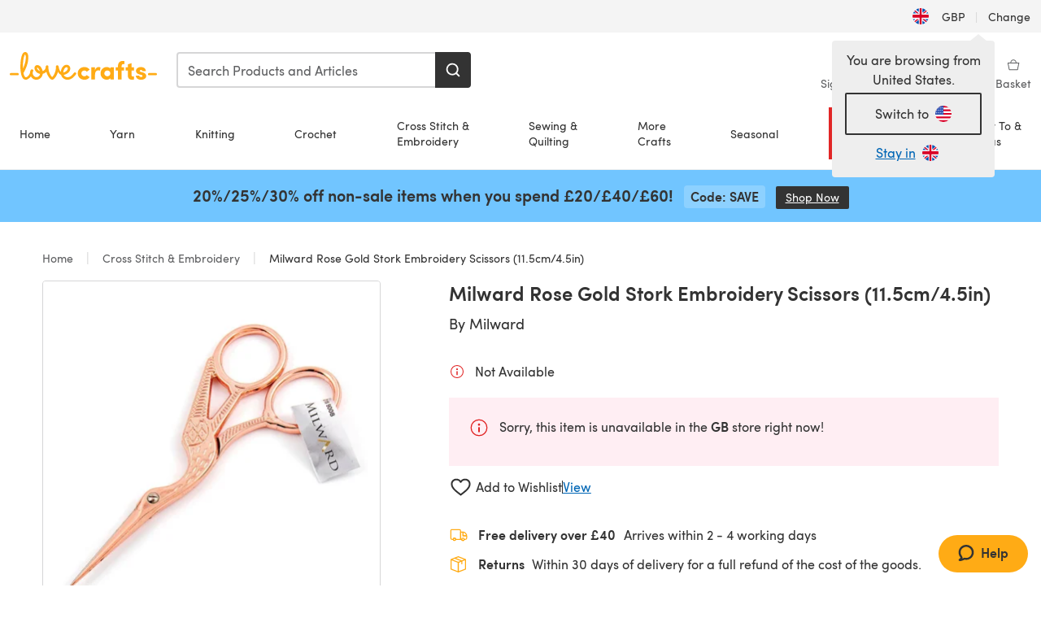

--- FILE ---
content_type: image/svg+xml
request_url: https://assets.prod.lovecrafts.co/_nuxt/assets/payments/logo-paypal.f970d0.svg
body_size: 1275
content:
<svg viewBox="0 0 32 9" width="48" height="28" xmlns="http://www.w3.org/2000/svg">
  <title>PayPal</title>
  <path d="M30.344 0.544435L29.3463 7.03654C29.3268 7.1622 29.4218 7.276 29.5463 7.276H30.5499C30.716 7.276 30.8577 7.15226 30.8834 6.98429L31.8673 0.608869C31.8868 0.483207 31.7918 0.369406 31.667 0.369406H30.5443C30.4443 0.369406 30.3593 0.443457 30.344 0.544435Z" fill="#0999DB"/>
  <path d="M27.3479 4.98678C27.2354 5.66702 26.7075 6.12383 26.0339 6.12383C25.6963 6.12383 25.4258 6.01259 25.2522 5.8023C25.0798 5.59393 25.0152 5.29677 25.0698 4.96626C25.1744 4.29179 25.7111 3.82056 26.3743 3.82056C26.705 3.82056 26.9733 3.93276 27.1504 4.14497C27.3288 4.35879 27.399 4.65756 27.3479 4.98678ZM28.9703 2.66941H27.8062C27.7065 2.66941 27.6215 2.74346 27.6059 2.84444L27.5548 3.17719L27.4733 3.05665C27.2213 2.68255 26.6592 2.55721 26.0982 2.55721C24.8121 2.55721 23.7135 3.55417 23.4997 4.95216C23.3884 5.64971 23.5464 6.31617 23.9332 6.78131C24.2883 7.20862 24.7952 7.38654 25.3992 7.38654C26.4361 7.38654 27.0109 6.70565 27.0109 6.70565L26.9589 7.03648C26.9395 7.16214 27.0344 7.27594 27.1592 7.27594H28.2074C28.3738 7.27594 28.5152 7.15252 28.5412 6.98455L29.1706 2.90887C29.19 2.78321 29.0947 2.66941 28.9703 2.66941Z" fill="#0999DB"/>
  <path d="M21.9841 2.69812C21.8512 3.59058 21.1848 3.59058 20.54 3.59058H20.1733L20.4306 1.92427C20.446 1.82362 20.5309 1.74957 20.6306 1.74957H20.7989C21.2378 1.74957 21.6521 1.74957 21.8659 2.00506C21.9938 2.15797 22.0323 2.38493 21.9841 2.69812ZM21.7035 0.36953H19.2724C19.106 0.36953 18.9646 0.493268 18.9386 0.661245L17.9556 7.03666C17.9362 7.16232 18.0315 7.27612 18.1556 7.27612H19.4031C19.5194 7.27612 19.6185 7.18957 19.6367 7.07224L19.9156 5.26457C19.9413 5.0966 20.083 4.97286 20.2491 4.97286H21.0183C22.6197 4.97286 23.5441 4.18042 23.7854 2.60932C23.8942 1.92267 23.7898 1.38284 23.4755 1.00489C23.1297 0.589438 22.5169 0.36953 21.7035 0.36953Z" fill="#0999DB"/>
  <path d="M17.8305 2.66945H16.6604C16.5485 2.66945 16.4438 2.72619 16.3811 2.82108L14.7668 5.25225L14.0829 2.91596C14.04 2.76979 13.9083 2.66945 13.7591 2.66945H12.6091C12.4702 2.66945 12.3724 2.80921 12.4172 2.94353L13.7055 6.81148L12.4937 8.56017C12.3988 8.69737 12.4947 8.88715 12.6592 8.88715H13.8281C13.9387 8.88715 14.0425 8.83169 14.1058 8.73872L17.9969 2.99482C18.09 2.8573 17.9941 2.66945 17.8305 2.66945Z" fill="#052B83"/>
  <path d="M10.008 4.98678C9.89552 5.66702 9.36767 6.12383 8.69408 6.12383C8.35649 6.12383 8.08599 6.01259 7.91234 5.8023C7.74026 5.59393 7.67537 5.29677 7.72991 4.96626C7.8346 4.29179 8.37123 3.82056 9.03448 3.82056C9.36517 3.82056 9.63348 3.93276 9.81057 4.14497C9.98893 4.35879 10.0591 4.65756 10.008 4.98678ZM11.6304 2.66941H10.4663C10.3666 2.66941 10.2817 2.74346 10.266 2.84444L10.2149 3.17719L10.1337 3.05665C9.88141 2.68255 9.3194 2.55721 8.75833 2.55721C7.47226 2.55721 6.37363 3.55417 6.15985 4.95216C6.04858 5.64971 6.20656 6.31617 6.59335 6.78131C6.94849 7.20862 7.45533 7.38654 8.05934 7.38654C9.09623 7.38654 9.67109 6.70565 9.67109 6.70565L9.61906 7.03648C9.59962 7.16214 9.6946 7.27594 9.81935 7.27594H10.8675C11.034 7.27594 11.1753 7.15252 11.2013 6.98455L11.8307 2.90887C11.8502 2.78321 11.7549 2.66941 11.6304 2.66941Z" fill="#052B83"/>
  <path d="M4.64423 2.69812C4.51133 3.59058 3.84494 3.59058 3.20018 3.59058H2.83345L3.09079 1.92427C3.10615 1.82362 3.19109 1.74957 3.29077 1.74957H3.45909C3.89792 1.74957 4.31229 1.74957 4.52606 2.00506C4.65395 2.15797 4.6925 2.38493 4.64423 2.69812ZM4.3637 0.36953H1.9326C1.76616 0.36953 1.6248 0.493268 1.59878 0.661245L0.615812 7.03666C0.596378 7.16232 0.691352 7.27612 0.815791 7.27612H1.9768C2.14293 7.27612 2.28429 7.15238 2.31031 6.98473L2.5758 5.26457C2.6015 5.0966 2.74318 4.97286 2.9093 4.97286H3.6785C5.2799 4.97286 6.20426 4.18042 6.44561 2.60932C6.55438 1.92267 6.45 1.38284 6.13562 1.00489C5.78988 0.589438 5.17709 0.36953 4.3637 0.36953Z" fill="#052B83"/>
</svg>
